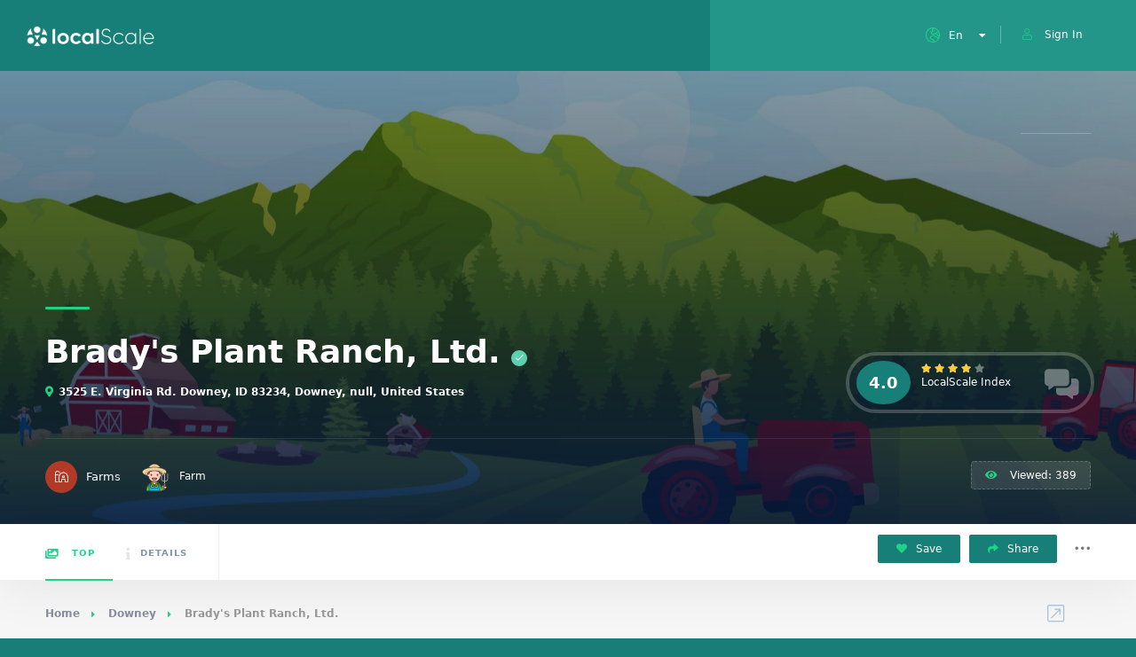

--- FILE ---
content_type: text/html;charset=UTF-8
request_url: https://localscale.org/listing/farm.jsp?uid=17df68a7-179f-452d-9a74-d1b15f3ae038
body_size: 6499
content:







<!DOCTYPE HTML>
<html lang="en">
    <head>
        <title>Brady's Plant Ranch, Ltd. | LocalScale</title>
        <script async src="https://www.googletagmanager.com/gtag/js?id=UA-167993385-1"></script>
<script>
  window.dataLayer = window.dataLayer || [];
  function gtag(){dataLayer.push(arguments);}
  gtag('js', new Date());
  gtag('config', 'UA-167993385-1');
</script>
<meta charset="UTF-8">
<meta name="viewport" content="width=device-width, initial-scale=1.0, minimum-scale=1.0, maximum-scale=1.0, user-scalable=no">
<meta name="robots" content="index, follow"/>
<!--=============== css  ===============-->
<link type="text/css" rel="stylesheet" href="/css/reset.css">
<link type="text/css" rel="stylesheet" href="/css/plugins.css">
<link type="text/css" rel="stylesheet" href="/css/style.css">
<link type="text/css" rel="stylesheet" href="/css/color.css">
<link type="text/css" rel="stylesheet" href="/css/pageMessage.css" />
<script src="/js/jquery.min.js"></script>
<!--=============== favicons ===============-->
<link rel="shortcut icon" href="/images/favicon.ico">



        <meta name="keywords" content="Farm"/>
        <meta name="description" content="Farm"/>
        <meta property="og:site_name" content="LocalScale.org" />
        <meta property="fb:page_id" content="108165379246631" />
        <meta property="fb:pages" content="108165379246631" />
        <meta property="og:type" content="article" />
        <meta property="og:title" content="Brady's Plant Ranch, Ltd." />
        <meta property="og:description" content="Farm" />
        <meta property="og:url" content="https://localscale.org/listing/lb.jsp?uid=17df68a7-179f-452d-9a74-d1b15f3ae038" />
        <meta property="og:image" content="https://localscale.s3-us-west-2.amazonaws.com/farm_default.jpg" />
    </head>
    <body>
        <!--loader-->
        <div class="loader-wrap">
            <div class="loader-inner">
                <div class="loader-inner-cirle"></div>
            </div>
        </div>
        <!--loader end-->
        <!-- main start  -->
        <div id="main">
            <!-- header -->
            
           

<!-- header -->
            <header class="main-header">
                <!-- logo-->
                <a href="/" class="logo-holder"><img class="logobanner" alt=""></a>
                <!-- logo end-->
                <!-- header opt -->
                
                <div onclick="location.href='/login.jsp';" class="show-reg-form  avatar-img" data-srcav="images/avatar/3.jpg"><i class="fal fa-user"></i>Sign In</div>
                
                <!-- header opt end-->
                <!-- lang-wrap-->
                <div class="lang-wrap">
                    <div class="show-lang"><span><i class="fal fa-globe-europe"></i><strong>En</strong></span><i class="fa fa-caret-down arrlan"></i></div>
                    <ul class="lang-tooltip lang-action no-list-style">
                        <li><a href="#" class="current-lan" data-lantext="En">ENGLISH</a></li>
                        <li><a href="#" data-lantext="Fr">FRANCAIS</a></li>
                        <li><a href="#" data-lantext="Es">ESPANOL</a></li>
                        <!--<li><a href="#" data-lantext="De">DEUTSCH</a></li>-->
                    </ul>
                </div>
                <!-- lang-wrap end-->
                <!-- nav-button-wrap-->
                <div class="nav-button-wrap color-bg">
                    <div class="nav-button">
                        <span></span><span></span><span></span>
                    </div>
                </div>
                <!-- nav-button-wrap end-->
            </header>
            <!-- header end-->
            <div id="feedbackmessage" style="display:hidden;">
    <div id="statusmessagecontainter" class="popup_shadow">
        <div class="status-message">
            <div id="statusmessagecontent2" class="alert status-message-content" role="alert" style="vertical-align: middle;">
                <img src="/images/loader.gif" width="30" style="margin:5px;"/><span id="statusmessagecontent" style="font-family: 'Roboto';font-size:18px;margin-left:24px;color: #177F78;vertical-align: middle;"></span>
            </div>
        </div>
    </div>
</div>
           
            <!-- header end-->
            <!-- wrapper-->
            <div id="wrapper">
                <!-- content-->
                <div class="content">
                    <section class="listing-hero-section hidden-section" data-scrollax-parent="true" id="sec1">
                        <div class="bg-parallax-wrap">
                            <!--ms-container-->
                            <div class="slideshow-container" data-scrollax="properties: { translateY: '300px' }" >
                                <div class="swiper-container">
                                    <div class="swiper-wrapper">
                                        <!--ms_item-->
                                        <div class="swiper-slide">
                                            <div class="ms-item_fs fl-wrap full-height">
                                                <div class="bg" data-bg="https://localscale.s3-us-west-2.amazonaws.com/farm_default.jpg"></div>
                                                <div class="overlay"></div>
                                            </div>
                                        </div>
                                        <!--ms_item end-->
                                        <!--ms_item-->
                                        
                                        <!--ms_item end-->
                                    </div>
                                </div>
                            </div>
                            <!--ms-container end-->
                            <div class="overlay"></div>
                        </div>
                        <div class="slide-progress-wrap">
                            <div class="slide-progress"></div>
                        </div>
                        <div class="container">
                            <div class="list-single-header-item  fl-wrap">
                                    <div class="row">
                                        <div class="col-md-9">
                                            
                                        </div>
                                        
                                </div>
                            </div>

                            <div class="list-single-header-item  fl-wrap">
                                <div class="row">
                                    <div class="col-md-9">
                                        <h1>Brady's Plant Ranch, Ltd.<span class="verified-badge"><i class="fal fa-check"></i></span></h1>
                                        <div class="geodir-category-location fl-wrap"><a href="#"><i class="fas fa-map-marker-alt"></i>3525 E. Virginia Rd. Downey, ID 83234, Downey, null, United States</a> </div>
                                    </div>
                                    <div class="col-md-3">
                                        <a class="fl-wrap list-single-header-column custom-scroll-link " href="#sec6">
                                            <div class="listing-rating-count-wrap single-list-count">
                                                <div class="review-score">4.0</div>
                                                <div class="listing-rating card-popup-rainingvis" data-starrating2="4.0"></div>
                                                <br>                                                
                                                <div class="reviews-count">LocalScale Index</div>
                                            </div>
                                        </a>
                                    </div>
                                </div>
                            </div>
                            <div class="list-single-header_bottom fl-wrap">
                                <a class="listing-item-category-wrap" href="#">
                                    <div class="listing-item-category  blue-bg"><i class="fal fa-farm"></i></div>
                                    <span>Farms</span>
                                </a>
                                <div class="list-single-author"> <a href="#"><span class="author_avatar"> <img src="https://localscale.org/images/farmer.png"/>  </span>Farm</a>&nbsp;&nbsp;&nbsp;&nbsp;</div>

                                
                                
                                <div class="list-single-stats">
                                    <ul class="no-list-style">
                                        <li><span class="viewed-counter"><i class="fas fa-eye"></i> Viewed:  389 </span></li>
                                        
                                    </ul>
                                </div>
                            </div>
                        </div>
                    </section>
                    <!-- scroll-nav-wrapper--> 
                    <div class="scroll-nav-wrapper fl-wrap">
                        <div class="container">
                            <nav class="scroll-nav scroll-init">
                                <ul class="no-list-style">
                                    <li><a class="act-scrlink" href="#sec1"><i class="fal fa-images"></i> Top</a></li>
                                    
                                    <li><a href="#sec3"><i class="fal fa-info"></i>Details</a></li>
                                    
                                </ul>
                            </nav>
                            
                            <div class="scroll-nav-wrapper-opt">
                                <a href="#" class="scroll-nav-wrapper-opt-btn"> <i class="fas fa-heart"></i> Save </a>
                                <a href="#" class="scroll-nav-wrapper-opt-btn showshare"> <i class="fas fa-share"></i> Share </a>
                                <div class="share-holder hid-share">
                                    <div class="share-container  isShare"></div>
                                </div>
                                <div class="show-more-snopt"><i class="fal fa-ellipsis-h"></i></div>
                                <div class="show-more-snopt-tooltip">
                                    <a href="#"> <i class="fas fa-comment-alt"></i> Write a review</a>
                                    <a href="#"> <i class="fas fa-flag-alt"></i> Report </a>
                                </div>
                            </div>
                        </div>
                    </div>
                    <!-- scroll-nav-wrapper end--> 
                    <section class="gray-bg no-top-padding">
                        <div class="container">
                            <div class="breadcrumbs inline-breadcrumbs fl-wrap">
                                <a href="#">Home</a><a href="#">Downey</a><span>Brady's Plant Ranch, Ltd.</span>
                            </div>
                            <div class="clearfix"></div>
                            <div class="row">
                                <!-- list-single-main-wrapper-col -->
                                <div class="col-md-8">
                                    <!-- list-single-main-wrapper -->
                                    <div class="list-single-main-wrapper fl-wrap">
                                    
                                    <!-- list-single-main-item-->
                                    
                                        <!-- list-single-main-item end -->          
                                        <!-- list-single-facts -->                               
                                        
                                        <!-- list-single-facts end -->                                                                     
                                        <!-- list-single-main-item --> 
                                        <div class="list-single-main-item fl-wrap block_box" id="sec3">
                                            <div class="list-single-main-item-title">
                                                <h3>Description</h3>
                                            </div>
                                            <div class="list-single-main-item_content fl-wrap">
                                                <p style="font-size: 16px;">Brady's Plant Ranch is a family farm located in beautiful Marsh Valley of Southeastern Idaho. Owned and operated by John and Karen Brady. We are a true family farm. Ours is an extension of Grandfather's and Father's farm operated here since 1942. We now operate a grass based natural beef farm along with a greenhouse operation. Our products include grass finished beef, vegetables, vegetable plant starts, bedding plants, hanging baskets, and floral services. All of this is based in the philosophy of healthy soils, healthy plants, healthy (and happy) people. John and Karen's experience and training include dairy, agronomic consulting, registered nurse, beef cattle, sheep, horticulture, landscape design, floral design, multiple college degrees. All of this has brought us to this point where we are working sustainably as possible with nature, not trying to force a highly subsidized factory farm approach. Besides our market here in Virginia (Downey), Idaho, we have stocked beef freezers in Pocatello, Idaho, Idaho Falls, Idaho, and Pleasant Grove, Utah. We also serve all the area that we can reach with 2 day ground UPS. This includes most of the US from Colorado west to California. We invite all to come tour the greehouses and farm. We also market through the Southeast Idaho Farmers Market in Pocatello, Idaho, and The Idaho Falls Growers Market in Idaho Falls, Idaho.</p>
                                                <a href="https://www.bradysplantranch.com" class="btn color2-bg float-btn">Visit Website<i class="fal fa-chevron-right"></i></a>
                                            </div>
                                            <div id="props" class="list-single-main-item_content fl-wrap" style="display: block;position: relative;top: -150px;visibility: hidden;"></div>
                                        </div>
                                        <!-- list-single-main-item end -->
                                        
                                        <!-- listing-item-container -->
                                        <div class="listing-item-container init-grid-items fl-wrap nocolumn-lic">
                                            <!-- listing-item  -->
                                            
                                        </div>

                                        <!-- list-single-main-item --> 
                                        
                                        <!-- list-single-main-item end -->                                    
                                        <!-- list-single-main-item-->   
                                        
                                        <!-- list-single-main-item end -->                                    
                                    </div>
                                </div>
                                <!-- list-single-main-wrapper-col end -->
                                <!-- list-single-sidebar -->
                                <div class="col-md-4">
                                <!--box-widget-item -->
                                    <div class="box-widget-item fl-wrap block_box">
                                        <div class="box-widget-item-header">
                                            <h3>Location / Contacts  </h3>
                                        </div>
                                        <div class="box-widget">
                                            <div class="map-container">
                                                <div id="singleMap" data-latitude="42.50306579999999" data-longitude="-112.158903" data-mapTitle="Our Location"></div>
                                            </div>
                                            <div class="box-widget-content bwc-nopad">
                                                <div class="list-author-widget-contacts list-item-widget-contacts bwc-padside">
                                                    <ul class="no-list-style">
                                                        <li><span><i class="fal fa-map-marker"></i> Address :</span> <a href="#">3525 E. Virginia Rd. Downey, ID 83234, Downey</a></li>
                                                        
                                                        <li><span><i class="fal fa-browser"></i> Website :</span> <a href="https://www.bradysplantranch.com">https://www.bradysplantranch.com</a></li>
                                                    </ul>
                                                </div>
                                                <div class="list-widget-social bottom-bcw-box  fl-wrap">
                                                    <ul class="no-list-style">
                                                        
                                                        
                                                        
                                                    </ul>
                                                    <div class="bottom-bcw-box_link"><a href="#" class="show-single-contactform tolt" data-microtip-position="top" data-tooltip="Write Message"><i class="fal fa-envelope"></i></a></div>
                                                </div>
                                            </div>
                                        </div>
                                    </div>
                                    <!--box-widget-item end -->
                                    <!--box-widget-item -->
                                    
                                    <!--box-widget-item end -->                                    
                                    <!--box-widget-item -->
                                    
                                    <!--box-widget-item end -->
                                    <!--box-widget-item -->
                                    
                                    <!--box-widget-item end -->     
                                    <!--box-widget-item -->
                                    
                                    <div class="box-widget-item fl-wrap block_box">
                                        <div class="box-widget-item-header">
                                            <h3>Similar Farms :</h3>
                                        </div>
                                        <div class="box-widget  fl-wrap">
                                            <div class="box-widget-content">
                                                <!--widget-posts-->
                                                <div class="widget-posts  fl-wrap">
                                                    <ul class="no-list-style">
                                                        
                                                        <li>
                                                            <div class="widget-posts-img"><a href="/listing/farm.jsp?uid=cd9298d6-8a54-4258-a2bf-705a27566398"><img src="https://localscale.s3-us-west-2.amazonaws.com/farm_default.jpg" style="height:60px;"></a>
                                                            </div>
                                                            <div class="widget-posts-descr">
                                                                <h4><a href="/listing/farm.jsp?uid=cd9298d6-8a54-4258-a2bf-705a27566398"> 10 Acre Woods</a></h4>
                                                                <div class="geodir-category-location fl-wrap"><a href="#"><i class="fas fa-map-marker-alt"></i> </a></div>
                                                                <div class="widget-posts-descr-link"><a href="/listing/farm.jsp?uid=cd9298d6-8a54-4258-a2bf-705a27566398" >Farm </a></div>
                                                                <div class="widget-posts-descr-score">5.0</div>
                                                            </div>
                                                        </li>
                                                        
                                                        <li>
                                                            <div class="widget-posts-img"><a href="/listing/farm.jsp?uid=602e68b1-6ef5-4176-9e7e-5ea5cd050fe3"><img src="https://localscale.s3-us-west-2.amazonaws.com/farm_default.jpg" style="height:60px;"></a>
                                                            </div>
                                                            <div class="widget-posts-descr">
                                                                <h4><a href="/listing/farm.jsp?uid=602e68b1-6ef5-4176-9e7e-5ea5cd050fe3"> 100% grass fed organic beef</a></h4>
                                                                <div class="geodir-category-location fl-wrap"><a href="#"><i class="fas fa-map-marker-alt"></i> </a></div>
                                                                <div class="widget-posts-descr-link"><a href="/listing/farm.jsp?uid=602e68b1-6ef5-4176-9e7e-5ea5cd050fe3" >Farm </a></div>
                                                                <div class="widget-posts-descr-score">5.0</div>
                                                            </div>
                                                        </li>
                                                        
                                                        <li>
                                                            <div class="widget-posts-img"><a href="/listing/farm.jsp?uid=24b618e7-ef75-455b-bc31-ed64d8e1afae"><img src="https://localscale.s3-us-west-2.amazonaws.com/farm_default.jpg" style="height:60px;"></a>
                                                            </div>
                                                            <div class="widget-posts-descr">
                                                                <h4><a href="/listing/farm.jsp?uid=24b618e7-ef75-455b-bc31-ed64d8e1afae"> 100-Acre Wood Organic Farm</a></h4>
                                                                <div class="geodir-category-location fl-wrap"><a href="#"><i class="fas fa-map-marker-alt"></i> Hubbard Lake</a></div>
                                                                <div class="widget-posts-descr-link"><a href="/listing/farm.jsp?uid=24b618e7-ef75-455b-bc31-ed64d8e1afae" >Farm </a></div>
                                                                <div class="widget-posts-descr-score">5.0</div>
                                                            </div>
                                                        </li>
                                                        
                                                        <li>
                                                            <div class="widget-posts-img"><a href="/listing/farm.jsp?uid=b2a84722-3ae6-44c7-8be6-01f81a212b2a"><img src="https://www.1000stonefarm.com/wp-content/uploads/2016/03/1000sf-banner4.jpg" style="height:60px;"></a>
                                                            </div>
                                                            <div class="widget-posts-descr">
                                                                <h4><a href="/listing/farm.jsp?uid=b2a84722-3ae6-44c7-8be6-01f81a212b2a"> 1000 Stone Farm</a></h4>
                                                                <div class="geodir-category-location fl-wrap"><a href="#"><i class="fas fa-map-marker-alt"></i> Brookfield</a></div>
                                                                <div class="widget-posts-descr-link"><a href="/listing/farm.jsp?uid=b2a84722-3ae6-44c7-8be6-01f81a212b2a" >Organic Farm </a></div>
                                                                <div class="widget-posts-descr-score">5.0</div>
                                                            </div>
                                                        </li>
                                                        
                                                    </ul>
                                                </div>
                                                <!-- widget-posts end-->
                                            </div>
                                        </div>
                                    </div>
                                    
                                    <!--box-widget-item end -->      
                                    <!--box-widget-item -->
                                    
                                    <!--box-widget-item end -->       
                                </div>
                                <!-- list-single-sidebar end -->                                
                            </div>
                        </div>
                    </section>
                    <div class="limit-box fl-wrap"></div>
                </div>
                <!--content end-->
            </div>
            <!-- wrapper end-->
            <!--footer -->
            <footer class="main-footer fl-wrap">
                
<!-- footer-header-->
    <div class="footer-header fl-wrap grad ient-dark">
        <div class="container">
            <div class="row">
                <div class="col-md-5">
                    <div  class="subscribe-header">
                        <h3>Subscribe For a <span>Newsletter</span></h3>
                        <p>Want to be notified about what's new ?  Just sign up.</p>
                    </div>
                </div>
                <div class="col-md-7">
                    <div class="subscribe-widget">
                        <div class="subcribe-form">
                            <form id="subscribe">
                                <input class="enteremail fl-wrap" name="email" id="subscribe-email" placeholder="Enter Your Email" spellcheck="false" type="text">
                                <button type="submit" id="subscribe-button" class="subscribe-button"><i class="fal fa-envelope"></i></button>
                                <label for="subscribe-email" class="subscribe-message"></label>
                            </form>
                        </div>
                    </div>
                </div>
            </div>
        </div>
    </div>
    <!-- footer-header end-->
    <!--footer-inner-->
    <div class="footer-inner   fl-wrap">
        <div class="container">
            <div class="row">
                <!-- footer-widget-->
                <div class="col-md-4">
                    <div class="footer-widget fl-wrap">
                        <div class="footer-logo"><a href="tmpl/index.html"><img src="/images/logo.png" alt=""></a></div>
                        <div class="footer-contacts-widget fl-wrap">
                            <p>LocalScale is an organization focusing on the development of resilient and sustainable local economies through the use of technology, science and regenerative activities.</p>
                            <ul  class="footer-contacts fl-wrap no-list-style">
                                <li><span><i class="fal fa-envelope"></i> Mail :</span><a href="#" target="_blank">info [@] localscale.org</a></li>
                                <li> <span><i class="fal fa-map-marker"></i> Address :</span><a href="#" target="_blank">PO BOX 1485, San Francisco, CA, USA</a></li>
                            </ul>
                            <div class="footer-social">
                                <span>Find  us on: </span>
                                <ul class="no-list-style">
                                    <li><a href="https://www.facebook.com/localscale/" target="_blank"><i class="fab fa-facebook-f"></i></a></li>
                                    <li><a href="https://twitter.com/localscale" target="_blank"><i class="fab fa-twitter"></i></a></li>
                                    <li><a href="https://www.linkedin.com/company/localscale/" target="_blank"><i class="fab fa-linkedin"></i></a></li>
                                    <li><a href="https://www.instagram.com/local.scale/" target="_blank"><i class="fab fa-instagram"></i></a></li>
                                    <li><a href="https://discord.gg/YK8W8FArpb" target="_blank"><i class="fab fa-discord"></i></a></li>
                                    
                                </ul>
                            </div>
                        </div>
                    </div>
                </div>
                <!-- footer-widget end-->
                <!-- footer-widget-->
                <div class="col-md-4">
                    <div class="footer-widget fl-wrap">
                        <h3>Our Last Articles</h3>
                        <div class="footer-widget-posts fl-wrap">
                            <ul class="no-list-style">
                                
                                <li class="clearfix">
                                    <a href="#"  class="widget-posts-img"><img src="https://localscale.s3.us-west-2.amazonaws.com/seedExchange10.jpeg" class="respimg" alt="Fostering Local Autonomy through Organic Seed Exchange" style="height: 70px;"></a>
                                    <div class="widget-posts-descr">
                                        <a href="/blog/post.jsp?uid=0nc6a15b-ae3a-48f2-af76-42f8ec0ca025" title="">Fostering Local Autonomy through Organic Seed Exchange</a>
                                        <span class="widget-posts-date"><i class="fal fa-calendar"></i> 2025-10-09 06:58:24.0 </span>
                                    </div>
                                </li>
                                
                                <li class="clearfix">
                                    <a href="#"  class="widget-posts-img"><img src="https://localscale.s3.us-west-2.amazonaws.com/dabs.png" class="respimg" alt="Decentralized Autonomous Bioregions (DABs): A Path to Regenerative Communities and Environmental Resilience" style="height: 70px;"></a>
                                    <div class="widget-posts-descr">
                                        <a href="/blog/post.jsp?uid=9mc6a15b-ae3a-48f2-af76-42f8ec0ca025" title="">Decentralized Autonomous Bioregions (DABs): A Path to Regenerative Communities and Environmental Resilience</a>
                                        <span class="widget-posts-date"><i class="fal fa-calendar"></i> 2025-01-30 06:58:24.0 </span>
                                    </div>
                                </li>
                                
                                <li class="clearfix">
                                    <a href="#"  class="widget-posts-img"><img src="https://localscale.s3.us-west-2.amazonaws.com/fractals.webp" class="respimg" alt="Bioregional Fractals and the Interconnectedness of Life" style="height: 70px;"></a>
                                    <div class="widget-posts-descr">
                                        <a href="/blog/post.jsp?uid=8mc6a15b-ae3a-48f2-af76-42f8ec0ca025" title="">Bioregional Fractals and the Interconnectedness of Life</a>
                                        <span class="widget-posts-date"><i class="fal fa-calendar"></i> 2025-01-23 06:58:24.0 </span>
                                    </div>
                                </li>
                                
                            </ul>
                            <a href="/blog/index.jsp" class="footer-link">Read all <i class="fal fa-long-arrow-right"></i></a>
                        </div>
                    </div>
                </div>
                <!-- footer-widget end-->
                <!-- footer-widget  -->
                <div class="col-md-4">
                    <div class="footer-widget fl-wrap ">
                        <h3>Helpful links</h3>
                        <ul class="footer-list fl-wrap">
                            <li><a href="/playbook">Playbook</a></li>
                            <li><a href="/research/en/index.jsp">Research</a></li>
                            <li><a href="/seeds-exchange.jsp">Seed Exchange Project</a></li>
                            <li><a href="https://dev.localscale.org/">For developers</a></li>
                            <li><a href="https://feedback.localscale.org/">Provide feedback</a></li>
                            <li><a href="https://app.hypha.earth/en/dho/localscale/">Join the DAO</a></li>
                            <li>Verification code: OS7K3L</a></li>
                        </ul>
                        <a href="https://apps.apple.com/us/app/localscale-smartwallet/id6449503995"><img src="/img/apple-store-button.png" style="height: 60px;float: left;margin-bottom: 20px;"/></a>
                        <a href="https://play.google.com/store/apps/details?id=org.localscale.wallet"><img src="/img/google-play-button.png" style="height: 60px;float: left;"/></a>
                    </div>
                </div>
                <!-- footer-widget end-->
            </div>
        </div>
        <!-- footer bg-->
        <div class="footer-bg" data-ran="4"></div>
        <div class="footer-wave">
            <svg viewbox="0 0 100 25">
                <path fill="#fff" d="M0 30 V12 Q30 17 55 12 T100 11 V30z" />
            </svg>
        </div>
        <!-- footer bg  end-->
    </div>
    <!--footer-inner end -->



<!--sub-footer-->
	<div class="sub-footer  fl-wrap">
			<div class="container" style="height: 40px;">
				<div class="copyright"> &#169; LocalScale 2025 .  All rights reserved.</div>
				<div class="subfooter-nav">
					<ul class="no-list-style">
						<li><a href="/tos.jsp">Terms of use</a></li>
						<li><a href="/privacy.jsp">Privacy Policy</a></li>
						<li><a href="/blog/index.jsp">Blog</a></li>
						<li><a href="/research/en/index.jsp">Research</a></li>
						<li><a href="https://dev.localscale.org/">API</a></li>
						<li><a href="https://feedback.localscale.org/">Feedback</a></li>
						<li><a href="https://dao.hypha.earth/localscale/">DAO</a></li>
					</ul>
				</div>
			</div>
		</div>
		<!--sub-footer end -->
		<script type="text/javascript" src="/js/pageMessage.js"></script>
		




            </footer>
            <!--footer end -->
            <a class="to-top"><i class="fas fa-caret-up"></i></a>     
            <!--chat-widget -->
            
            <!--chat-widget end -->            
        </div>
        <!-- Main end -->
        <!--=============== scripts  ===============-->
        <script src="/js/jquery.min.js"></script>
        <script src="/js/plugins.js"></script>
        <script src="/js/scripts.js"></script>
        <script src="https://maps.googleapis.com/maps/api/js?key=AIzaSyBFwFm8QIt4_s4QQCmhPu8bLZACUTzqkAc&libraries=places&callback=initAutocomplete"></script>
        <script src="/js/map-single.js"></script>
    <script defer src="https://static.cloudflareinsights.com/beacon.min.js/vcd15cbe7772f49c399c6a5babf22c1241717689176015" integrity="sha512-ZpsOmlRQV6y907TI0dKBHq9Md29nnaEIPlkf84rnaERnq6zvWvPUqr2ft8M1aS28oN72PdrCzSjY4U6VaAw1EQ==" data-cf-beacon='{"version":"2024.11.0","token":"ceb9a229ad8742aebcd8edf67c9a0ee7","r":1,"server_timing":{"name":{"cfCacheStatus":true,"cfEdge":true,"cfExtPri":true,"cfL4":true,"cfOrigin":true,"cfSpeedBrain":true},"location_startswith":null}}' crossorigin="anonymous"></script>
</body>
</html>

--- FILE ---
content_type: text/css
request_url: https://localscale.org/css/color.css
body_size: 2507
content:
@charset "utf-8";
/*--
	Color styles
--*/
.nav-holder nav li a.act-link , .nav-holder nav li a:hover , .header-search_btn i , .show-reg-form i ,  .nice-select:before ,   .main-register_title span strong , .lost_password a  , .custom-form.dark-form label span , .filter-tags input:checked:after , .custom-form  .filter-tags input:checked:after , .custom-form   .filter-tags label a , .section-subtitle  , .footer-social li a ,  .subfooter-nav li a  , #footer-twiit  .timePosted a:before ,   #subscribe-button i , .nice-select .nice-select-search-box:before , .nav-holder nav li a i   , .show-lang i    , .lang-tooltip   a:hover , .main-register-holder .tabs-menu li a i  , .header-modal_btn i , .custom-form .log-submit-btn:hover i  , .main-search-input-item label i , .header-search-input label i , .location a  , .footer-contacts li i  , #footer-twiit p.tweet:after , .subscribe-header h3 span , .footer-link i  , .footer-widget-posts   .widget-posts-date i , .clear-wishlist  , .widget-posts-descr-link a:hover , .geodir-category-location a i , .header-modal-top span strong , .cart-btn:hover i , .to-top , .map-popup-location-info i , .infowindow_wishlist-btn , .infobox-raiting_wrap span  strong , .map-popup-footer .main-link i  , .infoBox-close  , .mapnavbtn  , .mapzoom-in  , .mapzoom-out , .location-btn , .list-main-wrap-title h2 span ,.grid-opt li span.act-grid-opt , .reset-filters i , .avatar-tooltip strong , .facilities-list li i , .geodir-opt-list a:hover i , .geodir-js-favorite_btn:hover i , .geodir-category_contacts li span i , .geodir-category_contacts li a:hover , .close_gcc:hover    , .listsearch-input-wrap-header i ,.listsearch-input-item span.iconn-dec , .more-filter-option-btn i   , .clear-filter-btn i  , .back-to-filters   , .price-rage-wrap-title i  , .listsearch-input-wrap_contrl li a i  , .geodir-opt-tooltip strong    , .listing-features li i ,   .gdop-list-link:hover i  , .show-hidden-sb i , .filter-sidebar-header .tabs-menu li a i  , .datepicker--day-name ,  .scroll-nav li a.act-scrlink , .scroll-nav-wrapper-opt a.scroll-nav-wrapper-opt-btn i , .show-more-snopt:hover , .show-more-snopt-tooltip a i , .breadcrumbs a:before , .list-single-stats li span i , .list-single-main-item-title h3 i , .box-widget-item-header i , .opening-hours ul li.todaysDay span.opening-hours-day , .listing-carousel-button , .list-single-main-item-title i , .list-single-main-item-title:before , .box-widget-item-header:before ,  .list-author-widget-contacts  li span i  , .btn i , .reviews-comments-item-date i , .rate-review i , .chat-widget_input button  , .chat-widget_header  h3 a , .custom-form .review-total span input , .photoUpload span i , .bottom-bcw-box_link  a:hover  , .custom-form label i , .video-box-btn , .claim-widget-link a , .custom-form .quantity span i ,  .scroll-nav li a.act-scrlink i , .share-holder.hid-share .share-container  .share-icon , .sc-btn , .list-single-main-item-title h3 span , .ss-slider-cont , .team-social li a , .team-info h4 , .simple-title span , .back-tofilters i , .breadcrumbs.block-breadcrumbs:before , .breadcrumbs.top-breadcrumbs a:before   , .top-breadcrumbs .container:before , .header-sec-link a i  , .map-modal-container h3 a , .map-modal-close , .post-opt li i , .cat-item  li  span  , .cat-item  li  a:hover , .brd-show-share i , .author-social li a ,  .post-nav-text strong , .post-nav:before , .faq-nav li a.act-scrlink i  , .faq-nav li a.act-scrlink:before , .faq-nav li a:hover i , .log-massage a , .cart-total strong , .action-button i , .dashboard-header-stats-item span , .dashboard-header-stats-item i , .add_new-dashboard i , .tfp-btn strong  , .user-profile-menu li a i  , .logout_btn i , .dashboard-message-text p a , .dashboard-message-time i , .pass-input-wrap span  , .fuzone .fu-text i , .radio input[type="radio"]:checked + span:before , .booking-list-message-text h4  span , .dashboard-message-text h4 a:hover , .chat-contacts-item .chat-contacts-item-text span , .recomm-price i  , .time-line-icon i , .testi-link  , .testimonilas-avatar  h4  , .testimonilas-text:before, .testimonilas-text:after , .cc-btn   , .single-facts_2 .inline-facts-wrap  .inline-facts i  , .images-collage-title , .collage-image-input i  , .process-count , .listing-counter span , .main-search-input-tabs .tabs-menu li.current a , .hero-categories li a  i , .main-search-input-item span.iconn-dec , .main-search-button i , .shb , .follow-btn i , .user-profile-header_stats li span  , .follow-user-list li:hover a span , .dashboard-tabs .tabs-menu li a span , .bold-facts .inline-facts-wrap .num , .page-scroll-nav nav li a i  , .mob-nav-content-btn i , .map-close , .post-opt-title a:hover , .post-author a:hover span , .post-opt a:hover , .breadcrumbs a:hover , .reviews-comments-header h4 a:hover , .listing-item-grid_title h3 a:hover , .geodir-category-content h3 a:hover , .footer-contacts li a:hover , .footer-widget-posts .widget-posts-descr a:hover , .footer-link:hover , .geodir-category-opt h4 a:hover , .header-search-button:hover i , .list-author-widget-contacts li a:hover , .list-single-author a:hover , .close_sbfilters , .show-lang:hover i , .show-reg-form:hover , .close-reg:hover , .pac-icon:before , .pi-text h4 , .section-subtitle{
	color:#20d287;
}
.color-bg   , .nice-select .option.selected.focus , .nav-holder nav li a:before , .section-separator:before  , .footer-widget h3:before  ,   .cluster div , .pagination a.current-page, .pagination a:hover  ,  .irs-bar , .irs-slider ,  .irs-bar-edge  , .catcar-scrollbar .swiper-scrollbar-drag , .checket-cat:after , .scroll-nav li a.act-scrlink:before  , .listing-carousel_pagination .swiper-pagination-bullet.swiper-pagination-bullet-active , .box-media-zoom , .daterangepicker td.active , .list-widget-social li a , .btn.border-btn:hover  , .chat-message.chat-message_user p  , .chat-widget-button   , .tags-stylwrap a:hover , .custom-form .quantity input.qty , .listing-hero-section .list-single-header-item h1:before , .box-item a , .menu-filters a.menu-filters-active , .promo-link i , .ss-slider-pagination .swiper-pagination-bullet.swiper-pagination-bullet-active , .accordion a.toggle span , .search-widget .search-submit:hover   , .reply-item:hover , #progressbar li.active span , #progressbar li:before , .user-profile-menu li a.user-profile-act:before , .new-dashboard-item  , .dashboard-title:before , .dhs-controls div:hover , .message-counter , .chat-contacts-item:after , .tc-pagination   .swiper-pagination-bullet.swiper-pagination-bullet-active , .tc-pagination2  .swiper-pagination-bullet.swiper-pagination-bullet-active , .down-btn i   , .listing-filters  a.gallery-filter-active , .single-facts_2 .inline-facts-wrap:before  , .single-social li  a   , .mob-nav-content-btn.slsw_vis  , .infobox-status , .header-search_container .header-search-button:hover , .pac-item:hover  , .process-item_time-line:before  , .lg-actions .lg-next:hover, .lg-actions .lg-prev:hover , .listing-item-grid_title h3:before {
	background:#20d287;
}
.pin , .nice-select:after ,  .loader-inner  , .ed-btn     , blockquote , .main-register-holder .tabs-menu li.current , .filter-sidebar-header .tabs-menu li.current  , .header-search-input input:focus , .listsearch-input-wrap .tabs-menu li.current , .btn.border-btn {
	border-color:#20d287;
} 
.color2-bg  , .list-widget-social li a:hover  , .accordion a.toggle.act-accordion , .banner-wdget-content a:hover , .inline-lsiw   .listsearch-input-wrap_contrl li.current a  , .cc-btn:hover     , .down-btn:hover   , .new-dashboard-item:hover  , .header-search-button:hover  , .lg-actions .lg-next, .lg-actions .lg-prev , .box-media-zoom:hover  , .main-search-button {
    background: #177F78;
}
.share-holder.hid-share .share-container  .share-icon:hover  {
	color:#177F78;
}
.green-bg , div.datedropper.primary .pick-submit , .footer-bg-pin    , .gsd_open , .verified-badge    , .toggle-filter-btn.tsb_act  , .status.st_online span  , .slide-progress  , .reply-item , #progressbar li.active:last-child  span , .user-profile-menu li a span  , .infobox-status.open , .map-popup-location-category.shop-cat  , .process-item_time-line:after     {
	background:#5ECFB1;
}
.clear-wishlist:hover , .lang-tooltip li a:before , .opening-hours ul li.todaysDay span.opening-hours-time , .pricerange , .tags-stylwrap .tags-title i  , .faq-nav li a  i  , .tfp-det p a , .tfp-btn:before  , .green-bg_color  , .testi-link:hover {
	color:#5ECFB1;
}
.orange-bg   {
	background:#E9776D;
}
.clear-singleinput   {
	color:#E9776D;
}
.blue-bg , .map-popup-location-category.user-cat, .map-popup-location-category.user-cat   {
	background:#20d287;
}
.blue-bg , .map-popup-location-category.farm-cat, .map-popup-location-category.farm-cat   {
	background:#B23B27;
}
.blue-bg_color {
	color:#20d287;
}
.red-bg , .gsd_close , .map-popup-location-category.cafe-cat , .infobox-status.close  {
	background:#F75C96;
}
.red-bg_color {
	color:#F75C96;
}
.yellow-bg , .map-popup-location-category.hotels-cat {
	background:#F8BD38;
}
.yellow-bg_color {
	color:#F8BD38;
}
.purp-bg  , .map-popup-location-category.event-cat{
	background:#BE31E3;
}
.purp-bg_color {
	color:#BE31E3;
}
.dark-blue-bg {
	background: #177F78;
}
.purp-gradient-bg {
    background: linear-gradient(to left, #DBA9CB, #9451DA);
}
.green-gradient-bg {
    background: linear-gradient(to left, #5ECFB1, #47EEB0);
} 
.blue-gradient-bg {
    background: linear-gradient(to top, #6DB6FD, #50a8fd);
}
/*--
	localscale entities
--*/

.farm-bg {
	background:#B23B27;
}


/*--
	gradient
--*/
.gradient-bg , .header-modal .tabs-menu li.current  , .scrollbar-inner2 .simplebar-scrollbar:before {
  background-color: #5ECFB1;
  background: -webkit-gradient(linear, 0% 0%, 0% 100%, from(#5ECFB1), to(#47EEB0));
  background: -webkit-linear-gradient(top, #5ECFB1, #47EEB0);
  background: -moz-linear-gradient(top, #5ECFB1, #47EEB0);
  background: -ms-linear-gradient(top, #5ECFB1, #47EEB0);
  background: -o-linear-gradient(top, #5ECFB1, #47EEB0);
}
/*--
	dark gradient
--*/
.gradient-dark {
  background-color: #177F78;
  background: -webkit-gradient(linear, 20% 0%, 0% 10%, from(#188c85), to(#177F78));
  background: -webkit-linear-gradient(right, #188c85, #177F78);
  background: -moz-linear-gradient(right, #188c85, #177F78);
  background: -ms-linear-gradient(right, #188c85, #177F78);
  background: -o-linear-gradient(right, #188c85, #177F78);
}

--- FILE ---
content_type: text/javascript
request_url: https://localscale.org/js/scripts.js
body_size: 8971
content:
//   all ------------------
function initTowhub() {
    "use strict";
    //   loader ------------------
    $(".loader-wrap").fadeOut(300, function () {
        $("#main").animate({
            opacity: "1"
        }, 600);
    });
    //   Background image ------------------
    var a = $(".bg");
    a.each(function (a) {
        if ($(this).attr("data-bg")) $(this).css("background-image", "url(" + $(this).data("bg") + ")");
    });
    //   swiper ------------------	
    if ($(".listing-slider").length > 0) {
        var lsw = new Swiper(".listing-slider .swiper-container", {
            preloadImages: false,
            slidesPerView: 4,
            spaceBetween: 15,
            loop: true,

            grabCursor: true,
            mousewheel: false,
            centeredSlides: true,
            pagination: {
                el: '.tc-pagination2',
                clickable: true,
                dynamicBullets: true,
            },
            navigation: {
                nextEl: '.listing-carousel-button-next2',
                prevEl: '.listing-carousel-button-prev2',
            },
            breakpoints: {
                1650: {
                    slidesPerView: 3,
                },
                1270: {
                    slidesPerView: 2,
                },
                850: {
                    slidesPerView: 1,
                },
            }
        });
    }
    if ($(".category-carousel").length > 0) {
        var j2 = new Swiper(".category-carousel .swiper-container", {
            preloadImages: false,
            freeMode: true,
            slidesPerView: 'auto',
            spaceBetween: 10,
            loop: false,
            grabCursor: true,
            mousewheel: true,
            observer: true,
            observeParents: true,
            scrollbar: {
                el: '.hs_init',
                draggable: true,
            },
            navigation: {
                nextEl: '.cc-next',
                prevEl: '.cc-prev',
            },
        });
    }
    if ($(".single-carousel").length > 0) {
        var j2 = new Swiper(".single-carousel .swiper-container", {
            preloadImages: false,
            freeMode: true,
            slidesPerView: 'auto',
            spaceBetween: 10,
            loop: false,
            grabCursor: true,
            mousewheel: false,
            observer: true,
            observeParents: true,
            navigation: {
                nextEl: '.sc-next',
                prevEl: '.sc-prev',
            },
        });
    }
    if ($(".single-slider").length > 0) {
        var j2 = new Swiper(".single-slider .swiper-container", {
            preloadImages: false,
            slidesPerView: 1,
            spaceBetween: 0,
            loop: true,
            autoHeight: true,
            grabCursor: true,
            mousewheel: false,
            pagination: {
                el: '.ss-slider-pagination',
                clickable: true,
            },
            navigation: {
                nextEl: '.ss-slider-cont-next',
                prevEl: '.ss-slider-cont-prev',
            },
        });
    }
    if ($(".listing-carousel").length > 0) {
        var j3 = new Swiper(".listing-carousel .swiper-container", {
            preloadImages: false,
            loop: true,
            grabCursor: true,
            speed: 1400,

            slidesPerView: 'auto',
            spaceBetween: 0,
            effect: "slide",
            mousewheel: false,
            pagination: {
                el: '.listing-carousel_pagination-wrap',
                clickable: true,
            },
            navigation: {
                nextEl: '.listing-carousel-button-next',
                prevEl: '.listing-carousel-button-prev',
            },
        });
    }
    if ($(".slider-widget").length > 0) {
        var j4 = new Swiper(".slider-widget .swiper-container", {
            preloadImages: false,
            loop: false,
            grabCursor: true,
            speed: 1400,

            slidesPerView: 1,
            spaceBetween: 10,
            effect: "slide",
            mousewheel: false,
            navigation: {
                nextEl: '.slider-widget-button-next',
                prevEl: '.slider-widget-button-prev',
            },
        });
    }
    if ($(".hero-slider").length > 0) {
        var hs = new Swiper(".hero-slider .swiper-container", {
            preloadImages: false,
            loop: true,
            speed: 1400,
            spaceBetween: 0,
            pagination: {
                el: '.listing-carousel_pagination-wrap',
                clickable: true,
            },

            navigation: {
                nextEl: '.slider-hero-button-next',
                prevEl: '.slider-hero-button-prev',
            },
        });

    }
    if ($(".slideshow-container").length > 0) {
        var ms1 = new Swiper(".slideshow-container .swiper-container", {
            preloadImages: false,
            loop: true,
            speed: 1400,
            spaceBetween: 0,
            effect: "fade",
            autoplay: {
                delay: 3000,
                disableOnInteraction: false
            },
        });
        kpsc();
        ms1.on("slideChangeTransitionStart", function () {
            eqwe();
        });
        ms1.on("slideChangeTransitionEnd", function () {
            kpsc();
        });
    }
    function kpsc() {
        $(".slide-progress").css({
            width: "100%",
            transition: "width 3000ms"
        });
    }
    function eqwe() {
        $(".slide-progress").css({
            width: 0,
            transition: "width 0s"
        });
    };
    if ($(".clients-carousel").length > 0) {
        var j2 = new Swiper(".clients-carousel .swiper-container", {
            preloadImages: false,
            freeMode: false,
            slidesPerView: 5,
            spaceBetween: 10,
            loop: true,
            grabCursor: true,
            mousewheel: false,
            navigation: {
                nextEl: '.cc-next',
                prevEl: '.cc-prev',
            },
            breakpoints: {
                1064: {
                    slidesPerView: 3,
                },
                768: {
                    slidesPerView: 2,
                },
                520: {
                    slidesPerView: 1,
                },
            }
        });
    }
    if ($(".testimonilas-carousel").length > 0) {
        var j2 = new Swiper(".testimonilas-carousel .swiper-container", {
            preloadImages: false,
            slidesPerView: 3,
            spaceBetween: 20,
            loop: true,
            grabCursor: true,
            mousewheel: false,
            centeredSlides: true,
            pagination: {
                el: '.tc-pagination',
                clickable: true,
                dynamicBullets: true,
            },
            navigation: {
                nextEl: '.listing-carousel-button-next',
                prevEl: '.listing-carousel-button-prev',
            },
            breakpoints: {
                1064: {
                    slidesPerView: 2,
                },
                640: {
                    slidesPerView: 1,
                },
            }
        });
    }
    if ($(".dashboard-header-stats").length > 0) {
        var j2 = new Swiper(".dashboard-header-stats .swiper-container", {
            preloadImages: false,
            freeMode: false,
            slidesPerView: 3,
            spaceBetween: 10,
            loop: false,
            grabCursor: true,
            mousewheel: false,

            navigation: {
                nextEl: '.dhs-next',
                prevEl: '.dhs-prev',
            },
            breakpoints: {
                768: {
                    slidesPerView: 2,
                },
                640: {
                    slidesPerView: 1,
                },
            }
        });
    }
    //   instagram ------------------	
    /*
    var actoket = $('#insta-content').data("instatoken");
    var token = actoket,
        num_photos = 6;
    $.ajax({
        url: 'https://api.instagram.com/v1/users/self/media/recent',
        dataType: 'jsonp',
        type: 'GET',
        data: {
            access_token: token,
            count: num_photos
        },
        success: function (data) {
            for (x in data.data) {
                $('#insta-content').append('<a target="_blank" href="' + data.data[x].link + '"><img src="' + data.data[x].images.low_resolution.url + '"></a>');
            }
        },
        error: function (data) {
            console.log(data);
        }
    });
    */
    //   Isotope------------------
    function initIsotope() {
        if ($(".gallery-items").length) {
            var ami = $(".gallery-items").isotope({
                singleMode: true,

                itemSelector: ".gallery-item, .gallery-item-second, .gallery-item-three",
                transformsEnabled: true,
                transitionDuration: "700ms",
                resizable: true
            });
            ami.imagesLoaded(function () {
                ami.isotope("layout");
            });
            $(".gallery-filters").on("click", "a.gallery-filter", function (a) {
                a.preventDefault();
                var brec = $(this).attr("data-filter");
                ami.isotope({
                    filter: brec
                });
                $(".gallery-filters a").removeClass("gallery-filter-active");
                $(this).addClass("gallery-filter-active");
            });
        }
        if ($(".restor-menu-widget").length) {
            var aresm = $(".restor-menu-widget").isotope({
                singleMode: true,
                itemSelector: ".restmenu-item",
                transformsEnabled: true,
                transitionDuration: "700ms",
                resizable: true
            });
            aresm.imagesLoaded(function () {
                aresm.isotope("layout");
            });
            $(".menu-filters").on("click", "a", function (a) {
                a.preventDefault();
                var brec = $(this).attr("data-filter");
                aresm.isotope({
                    filter: brec
                });
                $(".menu-filters a").removeClass("menu-filters-active");
                $(this).addClass("menu-filters-active");
            });
        }
    }
    initIsotope();
    //   lightGallery------------------
    $(".image-popup").lightGallery({
        selector: "this",
        cssEasing: "cubic-bezier(0.25, 0, 0.25, 1)",
        download: false,
        counter: false
    });
    var o = $(".lightgallery"),
        p = o.data("looped");
    o.lightGallery({
        selector: ".lightgallery a.popup-image",
        cssEasing: "cubic-bezier(0.25, 0, 0.25, 1)",
        download: false,
        loop: false,
        counter: false
    });
    function initHiddenGal() {
        $(".dynamic-gal").on('click', function () {
            var dynamicgal = eval($(this).attr("data-dynamicPath"));
            $(this).lightGallery({
                dynamic: true,
                dynamicEl: dynamicgal,
                download: false,
                loop: false,
                counter: false
            });

        });
    }
    initHiddenGal();
    $("<span class='footer-bg-pin'></span>").duplicate(4).prependTo(".footer-bg");
    function heroAnim() {
        function a(a) {
            var b = a.length,
                c, d;
            while (b) {
                d = Math.floor(Math.random() * b--);
                c = a[b];
                a[b] = a[d];
                a[d] = c;
            }
            return a;
        }

        var b = $(".footer-bg-pin");
        $(a(b).slice(0, $(".footer-bg").data("ran"))).each(function (a) {
            var bc = $(this);
            b.removeClass("footer-bg-pin-vis")
            bc.addClass("footer-bg-pin-vis");

        });
    }
    setInterval(function () {
        heroAnim();
    }, 2000);
    $(".lang-action li a").on('click', function (e) {
        e.preventDefault();
        var thdatlantext = $(this).data("lantext");
        $(".lang-action li a").removeClass("current-lan");
        $(this).addClass("current-lan");
        $(".show-lang span strong").text(thdatlantext);
    });
    $(".category-carousel-item").on("click", function (e) {
        e.preventDefault();
        $(this).toggleClass("checket-cat");
    });
    $(".show-more-snopt").on("click", function (e) {
        e.preventDefault();
        $(".show-more-snopt-tooltip").toggleClass("show-more-snopt-tooltip_vis");
    });
 // calc ------------------
    $("form[name=rangeCalc]").jAutoCalc("destroy");
    $("form[name=rangeCalc]").jAutoCalc({
        initFire: true,
        decimalPlaces: 1,
        emptyAsZero: false
    });
 // date picker------------------
    $('input[name="datepicker-here"]').daterangepicker({
        autoUpdateInput: false,
        parentEl: $(".date-container"),
        singleDatePicker: true,
        locale: {
            cancelLabel: 'Clear'
        }
    });
    $('input[name="datepicker-here-time"]').daterangepicker({
        autoUpdateInput: false,
        parentEl: $(".date-container2"),
        singleDatePicker: true,
        timePicker: true,
        locale: {
            cancelLabel: 'Clear'
        }
    });
    $('input[name="datepicker-here-time"]').on('apply.daterangepicker', function (ev, picker) {
        $(this).val(picker.startDate.format('MM/DD/YYYY hh:mm A'));
    });
    $('input[name="datepicker-here-time"]').on('cancel.daterangepicker', function (ev, picker) {
        $(this).val('');
    });
    $('input[name="datepicker-here-time2"]').daterangepicker({
            autoUpdateInput: false,
            parentEl: $(".date-container2"),
            singleDatePicker: true,
            timePicker: true,
            locale: {
                cancelLabel: 'Clear'
            }
        });
        $('input[name="datepicker-here-time2"]').on('apply.daterangepicker', function (ev, picker) {
            $(this).val(picker.startDate.format('MM/DD/YYYY hh:mm A'));
        });
        $('input[name="datepicker-here-time2"]').on('cancel.daterangepicker', function (ev, picker) {
            $(this).val('');
        });
    $('input[name="datepicker-here"]').on('apply.daterangepicker', function (ev, picker) {
        $(this).val(picker.startDate.format('MM/DD/YYYY'));
    });
    $('input[name="datepicker-here"]').on('cancel.daterangepicker', function (ev, picker) {
        $(this).val('');
    });
    $('input[name="dates"]').daterangepicker({
        autoUpdateInput: false,
        parentEl: $(".date-container3"),
        locale: {
            cancelLabel: 'Clear'
        }
    });
    $('input[name="dates"]').on('apply.daterangepicker', function (ev, picker) {
        $(this).val(picker.startDate.format('MM/DD/YYYY') + ' - ' + picker.endDate.format('MM/DD/YYYY'));
    });
    $('input[name="dates"]').on('cancel.daterangepicker', function (ev, picker) {
        $(this).val('');
    });
    //   appear------------------
    $(".stats").appear(function () {
        $(".num").countTo();
    });
    // Share   ------------------
    $(".sfcs").on("click", function () {
        $(this).toggleClass("vis-buts h");
        $(".fixed-scroll-column-share-container").slideToggle(400);
    });
    $(".share-container").share({
        networks: ['facebook', 'twitter', 'linkedin']
    });
    var shrcn = $(".share-container");
    function showShare() {
        shrcn.removeClass("isShare");
        shrcn.addClass("visshare");
    }
    function hideShare() {
        shrcn.addClass("isShare");
        shrcn.removeClass("visshare");
    }
    $(".showshare").on("click", function (e) {
        e.preventDefault();
        $(this).toggleClass("vis-butsh");
        if ($(".share-container").hasClass("isShare")) showShare();
        else hideShare();
    });
    //   accordion ------------------
    $(".accordion a.toggle").on("click", function (a) {
        a.preventDefault();
        $(".accordion a.toggle").removeClass("act-accordion");
        $(this).addClass("act-accordion");
        if ($(this).next('div.accordion-inner').is(':visible')) {
            $(this).next('div.accordion-inner').slideUp();
        } else {
            $(".accordion a.toggle").next('div.accordion-inner').slideUp();
            $(this).next('div.accordion-inner').slideToggle();
        }
    });
    //   tabs------------------
    $(".tabs-menu a").on("click", function (a) {
        a.preventDefault();
        $(this).parent().addClass("current");
        $(this).parent().siblings().removeClass("current");
        var b = $(this).attr("href");
        $(this).parents(".tabs-act").find(".tab-content").not(b).css("display", "none");
        $(b).fadeIn();
    });
    $(".change_bg a").on("click", function () {
        var bgt = $(this).data("bgtab");
        $(".bg_tabs").css("background-image", "url(" + bgt + ")");
    });
    // twitter ------------------
    if ($("#footer-twiit").length > 0) {
        var config1 = {
            "profile": {
                "screenName": 'localscale'
            },
            "domId": 'footer-twiit',
            "maxTweets": 4,
            "enableLinks": true,
            "showImages": false
        };
        twitterFetcher.fetch(config1);
    }
    //   Contact form------------------
    $(document).on('submit', '#contactform', function () {
        var a = $(this).attr("action");
        $("#message").slideUp(750, function () {
            $("#message").hide();
            $("#submit").attr("disabled", "disabled");
            $.post(a, {
                name: $("#name").val(),
                email: $("#email").val(),
                comments: $("#comments").val()
            }, function (a) {
                document.getElementById("message").innerHTML = a;
                $("#message").slideDown("slow");
                $("#submit").removeAttr("disabled");
                if (null != a.match("success")) $("#contactform").slideDown("slow");
            });
        });
        return false;
    });
    $(document).on('keyup', '#contactform input, #contactform textarea', function () {
        $("#message").slideUp(1500);
    });
    //   mailchimp------------------
    $("#subscribe").ajaxChimp({
        language: "eng",
        url: "http://kwst.us18.list-manage.com/subscribe/post?u=42df802713d4826a4b137cd9e&id=815d11e811"
    });
    $.ajaxChimp.translations.eng = {
        submit: "Submitting...",
        0: '<i class="fa fa-check"></i> We will be in touch soon!',
        1: '<i class="fa fa-warning"></i> You must enter a valid e-mail address.',
        2: '<i class="fa fa-warning"></i> E-mail address is not valid.',
        3: '<i class="fa fa-warning"></i> E-mail address is not valid.',
        4: '<i class="fa fa-warning"></i> E-mail address is not valid.',
        5: '<i class="fa fa-warning"></i> E-mail address is not valid.'
    };
    //   Video------------------
    var v = $(".background-youtube-wrapper").data("vid");
    var f = $(".background-youtube-wrapper").data("mv");
    $(".background-youtube-wrapper").YTPlayer({
        fitToBackground: true,
        videoId: v,
        pauseOnScroll: true,
        mute: f,
        callback: function () {
            var a = $(".background-youtube-wrapper").data("ytPlayer").player;
        }
    });
    var w = $(".background-vimeo").data("vim"),
        bvc = $(".background-vimeo"),
        bvmc = $(".media-container"),
        bvfc = $(".background-vimeo iframe "),
        vch = $(".video-container");
    bvc.append('<iframe src="//player.vimeo.com/video/' + w + '?background=1"  frameborder="0" webkitallowfullscreen mozallowfullscreen allowfullscreen ></iframe>');
    $(".video-holder").height(bvmc.height());
    if ($(window).width() > 1024) {
        if ($(".video-holder").size() > 0)
            if (bvmc.height() / 9 * 16 > bvmc.width()) {
                bvfc.height(bvmc.height()).width(bvmc.height() / 9 * 16);
                bvfc.css({
                    "margin-left": -1 * $("iframe").width() / 2 + "px",
                    top: "-75px",
                    "margin-top": "0px"
                });
            } else {
                bvfc.width($(window).width()).height($(window).width() / 16 * 9);
                bvfc.css({
                    "margin-left": -1 * $("iframe").width() / 2 + "px",
                    "margin-top": -1 * $("iframe").height() / 2 + "px",
                    top: "50%"
                });
            }
    } else if ($(window).width() < 760) {
        $(".video-holder").height(bvmc.height());
        bvfc.height(bvmc.height());
    } else {
        $(".video-holder").height(bvmc.height());
        bvfc.height(bvmc.height());
    }
    vch.css("width", $(window).width() + "px");
    vch.css("height", 720 / 1280 * $(window).width()) + "px";
    if (vch.height() < $(window).height()) {
        vch.css("height", $(window).height() + "px");
        vch.css("width", 1280 / 720 * $(window).height()) + "px";
    }
 // scroll animation ------------------
    $(".scroll-init  ul ").singlePageNav({
        filter: ":not(.external)",
        updateHash: false,
        offset: 160,
        threshold: 150,
        speed: 1200,
        currentClass: "act-scrlink"
    });
    $(".rate-item-bg").each(function () {
        $(this).find(".rate-item-line").css({
            width: $(this).attr("data-percent")
        });
    });
    $(window).on("scroll", function (a) {
        if ($(this).scrollTop() > 150) {
            $(".to-top").fadeIn(500);

            $(".clbtg").fadeIn(500);
        } else {
            $(".to-top").fadeOut(500);
            $(".clbtg").fadeOut(500);
        }
    });
    //   scroll to------------------
    $(".custom-scroll-link").on("click", function () {
        var a = 90 + $(".scroll-nav-wrapper").height();
        if (location.pathname.replace(/^\//, "") === this.pathname.replace(/^\//, "") || location.hostname === this.hostname) {
            var b = $(this.hash);
            b = b.length ? b : $("[name=" + this.hash.slice(1) + "]");
            if (b.length) {
                $("html,body").animate({
                    scrollTop: b.offset().top - a
                }, {
                    queue: false,
                    duration: 1200,
                    easing: "easeInOutExpo"
                });
                return false;
            }
        }
    });
    // modal ------------------
    var modal = {};
    modal.hide = function () {
        $('.modal , .reg-overlay').fadeOut(200);
        $("html, body").removeClass("hid-body");
        $(".modal_main").removeClass("vis_mr");
    };
    $('.modal-open').on("click", function (e) {
        e.preventDefault();
        $('.modal , .reg-overlay').fadeIn(200);
        $(".modal_main").addClass("vis_mr");
        $("html, body").addClass("hid-body");
    });
    $('.close-reg , .reg-overlay').on("click", function () {
        modal.hide();
    });
    $(".show_gcc").on("click", function (e) {
        e.preventDefault();
        $(this).parents(".geodir-category-footer").find(".geodir-category_contacts").addClass("visgdcc");
    });
    $(".close_gcc").on("click", function () {
        $(this).parent(".geodir-category_contacts").removeClass("visgdcc");
    });
    // Header ------------------
    $(".more-filter-option").on("click", function () {
        $(".hidden-listing-filter").slideToggle(500);
        $(this).find("span").toggleClass("mfilopact");
    });
    var headSearch = $(".header-search"),
        ssbut = $(".show-search-button"),
        wlwrp = $(".header-modal"),
        wllink = $(".show-header-modal"),
        mainheader = $(".main-header");
    function showSearch() {
        headSearch.addClass("vis-head-search").removeClass("vis-search");
        ssbut.find("span").text("Close");
        ssbut.find("i").addClass("vis-head-search-close");
        mainheader.addClass("vis-searchdec");
        hideWishlist();
    }
    function hideSearch() {
        headSearch.removeClass("vis-head-search").addClass("vis-search");
        ssbut.find("span").text("Search");
        ssbut.find("i").removeClass("vis-head-search-close");
        mainheader.removeClass("vis-searchdec");
    }
    ssbut.on("click", function () {
        if ($(".header-search").hasClass("vis-search")) showSearch();
        else hideSearch();
    });
    $(".header-search_close").on("click", function () {
        hideSearch();
    });
    function showWishlist() {
        wlwrp.fadeIn(1).addClass("vis-wishlist").removeClass("novis_wishlist")
        hideSearch();
        wllink.addClass("scwllink");
    }
    function hideWishlist() {
        wlwrp.fadeOut(1).removeClass("vis-wishlist").addClass("novis_wishlist");
        wllink.removeClass("scwllink");
    }
    wllink.on("click", function () {
        if (wlwrp.hasClass("novis_wishlist")) showWishlist();
        else hideWishlist();
    });
    $(".close-header-modal").on("click", function () {
        hideWishlist();
    });
    var wlitle = $(".novis_wishlist .widget-posts li").length;
    $(".header-modal-top h4 strong , .cart-btn span.cart-counter").text(wlitle);
    $(".act-hiddenpanel").on("click", function () {
        $(this).toggleClass("active-hidden-opt-btn").find("span").text($(this).find("span").text() === 'Close options' ? 'More options' : 'Close options');
        $(".hidden-listing-filter").slideToggle(400);
    });
    // Forms ------------------
    $(document).on('change', '.leave-rating input', function () {
        var $radio = $(this);
        $('.leave-rating .selected').removeClass('selected');
        $radio.closest('label').addClass('selected');
    });
    $(".show-hidden-map").on("click", function (e) {
        e.preventDefault();
        $(".show-hidden-map").find("span").text($(".show-hidden-map span").text() === 'Close' ? 'On The Map' : 'Close');
        $(".hidden-map-container").slideToggle(400);
    });
    function showColumnhiddenmap() {
        if ($(window).width() < 1064) {
            $(".hid-mob-map").animate({
                right: 0
            }, 500, "easeInOutExpo").addClass("fixed-mobile");
        }
    }
    $(".map-item , .schm").on("click", function (e) {
        e.preventDefault();
        showColumnhiddenmap();
    });
    $('.map-close').on("click", function (e) {
        $(".hid-mob-map").animate({
            right: "-100%"
        }, 500, "easeInOutExpo").removeClass("fixed-mobile");
    });
    $(".show-list-wrap-search").on("click", function (e) {
        $(".lws_mobile").slideToggle(400);
        $(this).toggleClass("slsw_vis");

    });
    $(".eye").on("click touchstart", function () {
        var epi = $(this).parent(".pass-input-wrap").find("input");
        if (epi.attr("type") === "password") {
            epi.attr("type", "text");
        } else {
            epi.attr("type", "password");
        }
    });
    $(".tfp-btn").on("click", function () {
        $(this).toggleClass("rot_tfp-btn");
        $(".tfp-det").toggleClass("vis_tfp-det ");
    });
    $(".dasboard-menu li").on({
        mouseenter: function () {

            $(this).find("a").css({
                "color": "#666",
                "background": "#fff"
            });

        },
        mouseleave: function () {
            $(this).find("a").css({
                "color": "#fff",
                "background": "none"
            });
        }
    });
// booking -----------------
    var current_fs, next_fs, previous_fs;
    var left, opacity, scale;
    var animating;
    $(".next-form").on("click", function (e) {
        e.preventDefault();
        if (animating) return false;
        animating = true;
        current_fs = $(this).parent();
        next_fs = $(this).parent().next();
        $("#progressbar li").eq($("fieldset").index(next_fs)).addClass("active");
        next_fs.show();
        current_fs.animate({
            opacity: 0
        }, {
            step: function (now, mx) {
                scale = 1 - (1 - now) * 0.2;
                left = (now * 50) + "%";
                opacity = 1 - now;
                current_fs.css({
                    'transform': 'scale(' + scale + ')',
                    'position': 'absolute'
                });
                next_fs.css({
                    'left': left,
                    'opacity': opacity,
                    'position': 'relative'
                });
            },
            duration: 1200,
            complete: function () {
                current_fs.hide();
                animating = false;
            },
            easing: 'easeInOutBack'
        });
    });
    $(".back-form").on("click", function (e) {
        e.preventDefault();
        if (animating) return false;
        animating = true;
        current_fs = $(this).parent();
        previous_fs = $(this).parent().prev();
        $("#progressbar li").eq($("fieldset").index(current_fs)).removeClass("active");
        previous_fs.show();
        current_fs.animate({
            opacity: 0
        }, {
            step: function (now, mx) {
                scale = 0.8 + (1 - now) * 0.2;
                left = ((1 - now) * 50) + "%";
                opacity = 1 - now;
                current_fs.css({
                    'left': left,
                    'position': 'absolute'
                });
                previous_fs.css({
                    'transform': 'scale(' + scale + ')',
                    'opacity': opacity,
                    'position': 'relative'
                });
            },
            duration: 1200,
            complete: function () {
                current_fs.hide();
                animating = false;
            },
            easing: 'easeInOutBack'
        });
    });
    $('.faq-nav li a').on("click", function () {
        $('.faq-nav li a').removeClass("act-faq-link");
        $(this).addClass("act-faq-link");
    });
    $('.tariff-toggle').on("click", function () {
        if ($('#yearly-1').is(':checked')) {
            $('.price-item').addClass('year-mont');
        }
        if ($('#monthly-1').is(':checked')) {
            $('.price-item').removeClass('year-mont');
        }
    });
    //   scrollToFixed------------------
    $(".fixed-listing-header").scrollToFixed({
        minWidth: 1064,
        marginTop: 80,
        removeOffsets: true,

        limit: function () {
            var a = $(".limit-box").offset().top - $(".fixed-listing-header").outerHeight();
            return a;
        }
    });
    $(".fixed-scroll-column-item").scrollToFixed({
        minWidth: 1064,
        marginTop: 200,
        removeOffsets: true,
        limit: function () {
            var a = $(".limit-box").offset().top - $(".fixed-scroll-column-item").outerHeight() - 46;
            return a;
        }
    });
    $(".fix-map").scrollToFixed({
        minWidth: 1064,
        zIndex: 0,
        marginTop: 80,
        removeOffsets: true,
        limit: function () {
            var a = $(".limit-box").offset().top - $(".fix-map").outerHeight(true);
            return a;
        }
    });
    $(".scroll-nav-wrapper").scrollToFixed({
        minWidth: 768,
        zIndex: 1112,
        marginTop: 80,
        removeOffsets: true,
        limit: function () {
            var a = $(".limit-box").offset().top - $(".scroll-nav-wrapper").outerHeight(true) - 50;
            return a;
        }
    });

    $(".back-tofilters").scrollToFixed({
        minWidth: 1064,
        zIndex: 12,
        marginTop: 90,
        removeOffsets: true,

        limit: function () {
            var a = $(".limit-box").offset().top - $(".back-tofilters").outerHeight(true);
            return a;
        }
    });
    $(".help-bar").scrollToFixed({
        minWidth: 1064,
        zIndex: 12,
        marginTop: 100,
        removeOffsets: true,
        limit: function () {
            var a = $(".limit-box").offset().top - $(".help-bar").outerHeight(true) - 60;
            return a;
        }
    });
    if ($(".fixed-bar").outerHeight(true) < $(".post-container").outerHeight(true)) {
        $(".fixed-bar").addClass("fixbar-action");
        $(".fixbar-action").scrollToFixed({
            minWidth: 1064,
            zIndex: 12,
            marginTop: function () {
                var a = $(window).height() - $(".fixed-bar").outerHeight(true) - 100;
                if (a >= 0) return 20;
                return a;
            },
            removeOffsets: true,
            limit: function () {
                var a = $(".limit-box").offset().top - $(".fixed-bar").outerHeight() - 60;
                return a;
            }
        });
    } else $(".fixed-bar").removeClass("fixbar-action");
// filter show -----------------
    var shf = $(".shsb_btn"),
        ahimcocn = $(".anim_clw"),
        mapover = $(".map-overlay , .close_sbfilters");
    function showhiddenfilters() {
        shf.removeClass("shsb_btn_act");
        ahimcocn.addClass("hidsb_act");
        mapover.fadeIn(200);
    }
    function hidehiddenfilters() {
        shf.addClass("shsb_btn_act");
        ahimcocn.removeClass("hidsb_act");
        mapover.fadeOut(200);
    }
    shf.on("click", function () {
        if ($(this).hasClass("shsb_btn_act")) showhiddenfilters();
        else hidehiddenfilters();
    });
    mapover.on("click", function () {
        hidehiddenfilters();
    });
// niceselect -----------------
    $(".url_btn").on("click", function (e) {
        e.preventDefault();
    });
    $('.chosen-select').niceSelect();
// rangeslider -----------------
    $(".range-slider").ionRangeSlider({
        type: "double",
        keyboard: true
    });
    $(".rate-range").ionRangeSlider({
        type: "single",
        hide_min_max: true,
    });
    $(".price-range").ionRangeSlider({
        type: "single",

        values: [
            "$", "$$", "$$$", "$$$$"
        ],
    });
//click -----------------
    $('.toggle-filter-btn').on("click", function (e) {
        e.preventDefault();
        $(this).toggleClass("tsb_act");
    });
    $(".clear-singleinput").on("click", function (e) {
        $(this).parents(".clact").find("input").val('');
    });
    $('.init-dsmen').on("click", function () {
        $(".user-profile-menu-wrap").slideToggle(400);
    });
// chat -----------------
    var chatwidwrap = $(".chat-widget_wrap"),
        cahtwidbutton = $(".chat-widget-button");

    function showChat() {
        cahtwidbutton.addClass("closechat_btn");
        chatwidwrap.fadeIn(500).removeClass("not-vis-chat");
    }
    function hideChat() {
        cahtwidbutton.removeClass("closechat_btn");
        chatwidwrap.fadeOut(500).addClass("not-vis-chat");
    }
    $(".cwb").on("click", function (e) {
        e.preventDefault();
        if (chatwidwrap.hasClass("not-vis-chat")) {
            showChat();
        } else {
            hideChat();
        }
    });
    // Styles ------------------
    function csselem() {
        $(".height-emulator").css({
            height: $(".fixed-footer").outerHeight(true)
        });
        $(".slideshow-container .swiper-slide").css({
            height: $(".slideshow-container").outerHeight(true)
        });
        $(".slider-container .slider-item").css({
            height: $(".slider-container").outerHeight(true)
        });
        $(".map-container.column-map").css({
            height: $(window).outerHeight(true) - 80 + "px"
        });
        $(".hidden-search-column-container").css({
            height: $(window).outerHeight(true) - 70 + "px"
        });
    }
    csselem();
    // Mob Menu------------------
    $(".nav-button-wrap").on("click", function () {
        $(".main-menu").toggleClass("vismobmenu");
        $(this).toggleClass("vismobmenu_btn");
    });
    function mobMenuInit() {
        var ww = $(window).width();
        if (ww < 1064) {
            $(".menusb").remove();
            $(".main-menu").removeClass("nav-holder");
            $(".main-menu nav").clone().addClass("menusb").appendTo(".main-menu");
            $(".menusb").menu();
            $(".map-container.fw-map.big_map.hid-mob-map").css({
                height: $(window).outerHeight(true) - 110 + "px"
            });
        } else {
            $(".menusb").remove();
            $(".main-menu").addClass("nav-holder");
            $(".map-container.fw-map.big_map.hid-mob-map").css({
                height: 550 + "px"
            });
        }
    }
    mobMenuInit();
    //   css ------------------
    var $window = $(window);
    $window.on("resize", function () {
        csselem();
        mobMenuInit();
        if ($(window).width() > 1064) {
            $(".lws_mobile , .dasboard-menu-wrap").addClass("vishidelem");
            $(".map-container.fw-map.big_map.hid-mob-map").css({
                "right": "0"
            });
            $(".map-container.column-map.hid-mob-map").css({
                "right": "0"
            });
        } else {
            $(".lws_mobile , .dasboard-menu-wrap").removeClass("vishidelem");
            $(".map-container.fw-map.big_map.hid-mob-map").css({
                "right": "-100%"
            });
            $(".map-container.column-map.hid-mob-map").css({
                "right": "-100%"
            });
        }
    });
    $(".box-cat").on({
        mouseenter: function () {
            var a = $(this).data("bgscr");
            $(".bg-ser").css("background-image", "url(" + a + ")");
        }
    });
    $(".header-user-name").on("click", function () {
        $(".header-user-menu ul").toggleClass("hu-menu-vis");
        $(this).toggleClass("hu-menu-visdec");
    });
    // Counter ------------------
    if ($(".counter-widget").length > 0) {
        var countCurrent = $(".counter-widget").attr("data-countDate");
        $(".countdown").downCount({
            date: countCurrent,
            offset: 0
        });
    }
// open hours -----------------
    if ($(".opening-hours").length > 0) {
        var d = new Date();
        var weekday = new Array(7);
        weekday[0] = "sun";
        weekday[1] = "mon";
        weekday[2] = "tue";
        weekday[3] = "wed";
        weekday[4] = "thu";
        weekday[5] = "fri";
        weekday[6] = "sat";
        document.getElementsByClassName(weekday[d.getDay()])[0].classList.add("todaysDay");
    }
// qty -----------------
    $('.quantity-item').each(function () {
        var spinner = $(this),
            input = spinner.find('input[type="text"]'),
            btnUp = spinner.find('.plus'),
            btnDown = spinner.find('.minus'),
            min = input.attr('data-min'),
            max = input.attr('data-max');
        btnUp.click(function () {
            var oldValue = parseFloat(input.val());
            if (oldValue >= max) {
                var newVal = oldValue;
            } else {
                var newVal = oldValue + 1;
            }
            spinner.find("input.qty").val(newVal);
            spinner.find("input.qty").trigger("change");
        });
        btnDown.click(function () {
            var oldValue = parseFloat(input.val());
            if (oldValue <= min) {
                var newVal = oldValue;
            } else {
                var newVal = oldValue - 1;
            }
            spinner.find("input.qty").val(newVal);
            spinner.find("input.qty").trigger("change");
        });
    });
    $(".qty-dropdown-header").on("click", function () {
        $(this).parent(".qty-dropdown").find(".qty-dropdown-content").slideToggle(400);
    });
// bubbles -----------------
    var bArray = [];
    var sArray = [2, 4, 6, 8];
    for (var i = 0; i < $('.bubbles').width(); i++) {
        bArray.push(i);
    }
    function randomValue(arr) {
        return arr[Math.floor(Math.random() * arr.length)];
    }
    setInterval(function () {
        var size = randomValue(sArray);
        $('.bubbles').append('<div class="individual-bubble" style="left: ' + randomValue(bArray) + 'px; width: ' + size + 'px; height:' + size + 'px;"></div>');
        $('.individual-bubble').animate({
            'bottom': '100%',
            'opacity': '-=0.7'
        }, 4000, function () {
            $(this).remove()
        });
    }, 350);
    if ($(".col-list-wrap").hasClass("novis_to-top")) {
        $(".to-top").remove().clone().addClass("to-top_footer").appendTo(".main-footer")
    }
    $(".to-top , .to-top_footer").on("click", function (a) {
        a.preventDefault();
        $("html, body").animate({
            scrollTop: 0
        }, 800);
        return false;
    });
}
//   Parallax ------------------
function initparallax() {
    var a = {
        Android: function () {
            return navigator.userAgent.match(/Android/i);
        },
        BlackBerry: function () {
            return navigator.userAgent.match(/BlackBerry/i);
        },
        iOS: function () {
            return navigator.userAgent.match(/iPhone|iPad|iPod/i);
        },
        Opera: function () {
            return navigator.userAgent.match(/Opera Mini/i);
        },
        Windows: function () {
            return navigator.userAgent.match(/IEMobile/i);
        },
        any: function () {
            return a.Android() || a.BlackBerry() || a.iOS() || a.Opera() || a.Windows();
        }
    };
    trueMobile = a.any();
    if (null === trueMobile) {
        var b = new Scrollax();
        b.reload();
        b.init();
    }
    if (trueMobile) $(".bgvid , .background-vimeo , .background-youtube-wrapper ").remove();
}
// duplicate -----------------
$.fn.duplicate = function (a, b) {
    var c = [];
    for (var d = 0; d < a; d++) $.merge(c, this.clone(b).get());
    return this.pushStack(c);
};
//   Star Raiting ------------------
function cardRaining() {
    var cr = $(".card-popup-raining");
    cr.each(function (cr) {
        var starcount = $(this).attr("data-starrating");
        $("<i class='fas fa-star'></i>").duplicate(starcount).prependTo(this);
    });
}
cardRaining();
function cardRaining2() {
    var cr2 = $(".card-popup-rainingvis"),
        sts = $(".price-level-item");
    cr2.each(function (cr) {
        var starcount2 = $(this).attr("data-starrating2");
        $("<i class='fas fa-star'></i>").duplicate(starcount2).prependTo(this);
    });
    sts.each(function (sts) {
        var pricecount = $(this).attr("data-pricerating");
        $("<strong>$</strong>").duplicate(pricecount).prependTo(this);
    });
    $("<div class='card-popup-rainingvis_bg'><div>").appendTo(".card-popup-rainingvis");
    $("<span class='card-popup-rainingvis_bg_item'></span>").duplicate(5).prependTo(".card-popup-rainingvis_bg");
}
cardRaining2();

//  geo -----------------
$(".location a , .loc-act").on("click", function (e) {
    e.preventDefault();
    $.get("http://ipinfo.io", function (response) {
        $(".location input").each(function () {
            $(this).val(response.city);
        });
    }, "jsonp");
});
//  autocomplete -----------------
function initAutocomplete() {
    var acInputs = document.getElementsByClassName("autocomplete-input");
    for (var i = 0; i < acInputs.length; i++) {
        var autocomplete = new google.maps.places.Autocomplete(acInputs[i]);
        autocomplete.inputId = acInputs[i].id;
    }
}
//  listing height -----------------
$(".dasboard-menu-btn").on("click", function () {
    $(".dasboard-menu-wrap").slideToggle(500);
});
$(".list-single-facts .inline-facts-wrap").matchHeight({});
$(".listing-item").matchHeight({});
$(".article-masonry").matchHeight({});
$(".grid-opt li span").on("click", function () {
    $(".listing-item").matchHeight({
        remove: true
    });
    setTimeout(function () {
        $(".listing-item").matchHeight();
    }, 50);
    $(".grid-opt li span").removeClass("act-grid-opt");
    $(this).addClass("act-grid-opt");
    if ($(this).hasClass("two-col-grid")) {
        $(".listing-item").removeClass("has_one_column");
        $(".listing-item").addClass("has_two_column");
    } else if ($(this).hasClass("one-col-grid")) {
        $(".listing-item").addClass("has_one_column");
    } else {
        $(".listing-item").removeClass("has_one_column").removeClass("has_two_column");
    }
});
$(".notification-close").on("click", function () {
    $(this).parent(".notification").slideUp(500);
});
//   Init All ------------------
$(document).ready(function () {
    initTowhub();
    initparallax();
});